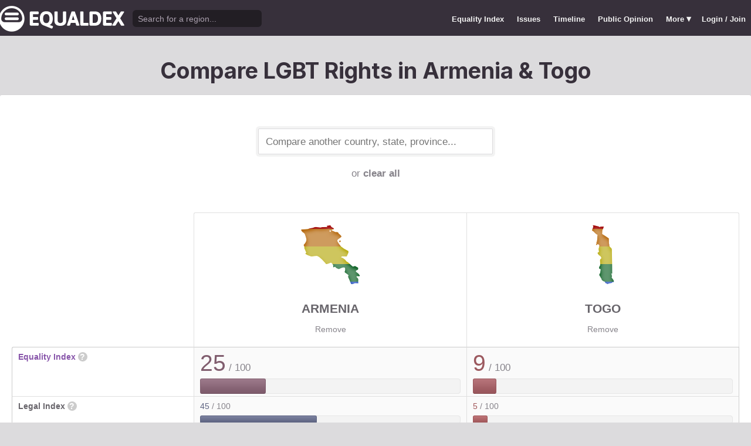

--- FILE ---
content_type: text/html; charset=utf-8
request_url: https://www.equaldex.com/compare/armenia/togo
body_size: 5929
content:
<!DOCTYPE html PUBLIC "-//W3C//DTD XHTML 1.0 Strict//EN" "http://www.w3.org/TR/xhtml1/DTD/xhtml1-strict.dtd"> 
<html xmlns="http://www.w3.org/1999/xhtml" xml:lang="en"> 
<head>
<title>Compare LGBT Rights in Armenia &amp; Togo | Equaldex</title> 
<meta name="title" content="Compare LGBT Rights in Armenia &amp; Togo | Equaldex" />
<meta name="description" content="Compare LGBT rights and public opinion data between any country, state, or province." /> 
<meta name="keywords" content="LGBT Rights, Gay Marriage, Human Rights, Equality, Data, LGBT Database, LGBT Rights By Country, Equaldex, Equalitopia, Equality, Gay Rights" /> 
<meta http-equiv="Content-Type" content="text/html; charset=iso-8859-1" />
<link rel="shortcut icon" href="/favicon.png">
<link href="/css/style2.css?7" rel="stylesheet" type="text/css" />
<meta name="viewport" content="width=device-width, initial-scale=1.0, maximum-scale=1.0, user-scalable=0" />
<link rel="preconnect" href="https://fonts.googleapis.com">
<link rel="preconnect" href="https://fonts.gstatic.com" crossorigin>
<link href="https://fonts.googleapis.com/css2?family=Inter:wght@100;200;300;400;500;600;700;800;900&display=swap" rel="stylesheet">
<link href='//fonts.googleapis.com/css?family=Asap:400,700' rel='stylesheet' type='text/css' />
<link href="//fonts.googleapis.com/css?family=Open+Sans:300italic,400italic,600italic,700italic,300,400,600,700&amp;lang=en" rel="stylesheet" title="Open Sans Stylesheet" />
<link rel="search" type="application/opensearchdescription+xml" href="https://www.equaldex.com/opensearchdescription.xml" title="Equaldex" />
  <meta property="og:image" content="https://www.equaldex.com/media/logos/equaldex-logo-mark.png" /><meta name="og:title" content="Compare LGBT Rights in Armenia &amp; Togo | Equaldex" />
<meta name="og:type" content="article" /> 
<meta name="og:description" content="Compare LGBT rights and public opinion data between any country, state, or province." /> 
<meta name="og:site_name" content="Equaldex" /> 
<meta name="twitter:card" content="summary">
<meta name="twitter:site" content="@equaldex">
<meta name="twitter:creator" content="@equaldex">
<meta name="twitter:title" content="Compare LGBT Rights in Armenia &amp; Togo | Equaldex">
<meta name="twitter:description" content="Compare LGBT rights and public opinion data between any country, state, or province.">
<script type="0ae2621adc1fcc37b7d37b71-text/javascript" src="https://code.jquery.com/jquery-1.12.1.min.js"></script>
<script type="0ae2621adc1fcc37b7d37b71-text/javascript" src="/js/jquery-ui.js"></script> <!-- DIALOG -->
<script type="0ae2621adc1fcc37b7d37b71-text/javascript" src="/js/equaldex.js?21"></script>
<script type="0ae2621adc1fcc37b7d37b71-module" src="/js/cookieconsent-config.js?2"></script>
<link rel="stylesheet" href="https://cdn.jsdelivr.net/gh/orestbida/cookieconsent@v3.0.0-rc.17/dist/cookieconsent.css">
<script type="0ae2621adc1fcc37b7d37b71-text/javascript">
window.dataLayer = window.dataLayer || [];
function gtag(){dataLayer.push(arguments);}
gtag('consent', 'default', {
  'analytics_storage': 'denied'
});
</script>
<script async src="https://www.googletagmanager.com/gtag/js?id=G-04LREBKZLE" type="0ae2621adc1fcc37b7d37b71-text/javascript">
</script>
<script type="0ae2621adc1fcc37b7d37b71-text/javascript">
  window.dataLayer = window.dataLayer || [];
  function gtag(){dataLayer.push(arguments);}
  gtag('js', new Date());
  gtag('config', 'G-04LREBKZLE');
</script>
<script type="0ae2621adc1fcc37b7d37b71-text/javascript">
  function consentGranted() {
    gtag('consent', 'update', {
      'analytics_storage': 'granted'
    });
  }
  function consentRevoked() {
    gtag('consent', 'update', {
      'analytics_storage': 'denied'
    });
  }

  const language = navigator.language || navigator.languages[0];
  const skipCountries = ['CA', 'AU', 'SG', 'JP', 'IN', 'KR', 'BR'];
  const shouldSkip = skipCountries.some(countryCode => language.endsWith('-' + countryCode));
  if(shouldSkip){
    consentGranted();
  }
</script>
<link href="/css/mapglyphs/mapglyphs.css" rel="stylesheet">
<link href="/css/style2.css" rel="stylesheet"></head>
<body>
<script type="0ae2621adc1fcc37b7d37b71-text/javascript">
const datepast = '0000-01-01';
const datefuture = '9999-12-12';
const INFO_COLOR1 = 'aa5555';
const INFO_COLOR2 = '556688';
const INFO_COLOR3 = '88aa77';
isLoaded = false;  
window.google_analytics_uacct = "UA-246960-7"; /*Adsense Tracking*/
</script>
<div id="bodywrap">
<div id="header">

  

  <div class="contentw">
    <div class="headerleft">
      <div class="hamburger"><div class="hamburger-inner"></div></div>
      <h1 id="logo"><a href="/"></a></h1>
      <div id="search">
        <form action="/search" method="GET">
                    <div id="searchwrap"><input id="searchbox" type="text" name="q" placeholder="Search for a region..." /></div>
        </form>
      </div>
          </div>
    <ul id="topnav">      
      <li class="topnav_mobile"><a href="/" title="Home">Home</a></li>
      <li class=""><a href="/equality-index" title="LGBT Equality Index">Equality Index</a></li>
      <li class=""><a href="/issue/homosexuality" title="LGBT Issues">Issues</a></li>
      <li class=""><a href="/timeline" title="Timeline of LGBT Rights">Timeline</a></li>
      <li class=""><a href="/surveys" title="LGBT Rights Surveys">Public Opinion</a></li>
<li class="hashiddennav"><a>More <span style="font-size:1.2em">&#9662;</a><ul class="hiddennav"><li><a href="/rate">⭐️ Rate Your Region</a></li><li><a href="/compare">Compare</li><li><a href="/organizations">Organizations</a></li><li><a href="/edit">Editor Dashboard</a></li><li><a href="/help">Help</a></li></ul></li><li><a href="/login?redirect=%2Fcompare%2Farmenia%2Ftogo">Login / Join</a></li>      
      </ul>
  </div>
</div>
<div id="container" class="contentw">
<div id="h1">
	<h1>Compare LGBT Rights in Armenia &amp; Togo</h1></div>



<div id="content">
	<div class="wrap">

	

		<div style="max-width:400px;font-size:1.2em;margin:auto;padding:2em 0 2em"><form>
			<input type="text" class="sexy regionCompareSelector" size="20" name="region" id="region" placeholder="Compare another country, state, province..." /><div class="subtle center padt">or <a href="/compare">clear all</a></div><input type="hidden" name="compareRegions" value="armenia/togo">		</form></div>

<div class="unwrap scrollx"><div class="wrap" style=""><table class="sleek compareTable"><thead class="transparent"><tr><th width="25%" style="min-width:180px"></th><th class="rvlog_field tabTop tabTopLeft" style="padding-bottom:1.5em;" width="37.5%"><div class="pad center" style="font-size:1.8em;"><i class="mg map-am mg-4x rainbow"></i></div><div class="compareTopicLabel"><a href="/region/armenia">Armenia</a></div><div class="center"><a href="/compare/togo" class="subtle warningLink" style="font-weight:normal;">Remove</a></div></th><th class="rvlog_field tabTop tabTopRight" style="padding-bottom:1.5em;" width="37.5%"><div class="pad center" style="font-size:1.8em;"><i class="mg map-tg mg-4x rainbow"></i></div><div class="compareTopicLabel"><a href="/region/togo">Togo</a></div><div class="center"><a href="/compare/armenia" class="subtle warningLink" style="font-weight:normal;">Remove</a></div></th></tr></thead><tbody class="flushTopRight flushBottomRight"><tr><td class="rvlog_field"><a href="/equality-index">Equality Index</a> <span id="ei_help" class="helpicon" data-tooltip title="Equaldex's Equality Index is a rating from 0 to 100 (with 100 being the most equal) to help visualize the legal rights and public attitudes towards LGBTQ+ people in a given region. It is the average of the Legal Index and the Public Opinion Index. If public opinion data is not available in a given region, the Equality Index will be the same as the Legal Index.">?</span></td><td style="vertical-align:middle;"><div class="marginBottomS"><span class="huge" style="line-height:1em;color:rgb(128,93,110)">25</span><span class="subtle big"> / 100</span></div><div class="ei_meter"><div class="ei_meter_bar" style="width:24.871%;border:1px solid rgb(128,93,110);
						border-bottom:1px solid rgb(98,63,80);
						background-image:linear-gradient(0deg, rgb(128,93,110) 14%, rgb(158,123,140) 100%);"></div></div></td><td style="vertical-align:middle;"><div class="marginBottomS"><span class="huge" style="line-height:1em;color:rgb(155,88,94)">9</span><span class="subtle big"> / 100</span></div><div class="ei_meter"><div class="ei_meter_bar" style="width:8.709%;border:1px solid rgb(155,88,94);
						border-bottom:1px solid rgb(125,58,64);
						background-image:linear-gradient(0deg, rgb(155,88,94) 14%, rgb(185,118,124) 100%);"></div></div></td></tr><tr><td class="rvlog_field">Legal Index <span id="ei_help" class="helpicon" data-tooltip title="The Legal Index measures the current legal status of over a dozen LGBTQ+ issues, including the legal status of homosexuality, same-sex marriage, the right to change legal gender, etc.">?</span></td><td style="vertical-align:middle;"><div class="marginBottomS"><span class="" style="line-height:1em;color:rgb(94,100,130)">45</span><span class="subtle"> / 100</span></div><div class="ei_meter"><div class="ei_meter_bar" style="width:44.545%;border:1px solid rgb(94,100,130);
						border-bottom:1px solid rgb(64,70,100);
						background-image:linear-gradient(0deg, rgb(94,100,130) 14%, rgb(124,130,160) 100%);;height:12px"></div></div></td><td style="vertical-align:middle;"><div class="marginBottomS"><span class="" style="line-height:1em;color:rgb(161,87,90)">5</span><span class="subtle"> / 100</span></div><div class="ei_meter"><div class="ei_meter_bar" style="width:5.238%;border:1px solid rgb(161,87,90);
						border-bottom:1px solid rgb(131,57,60);
						background-image:linear-gradient(0deg, rgb(161,87,90) 14%, rgb(191,117,120) 100%);;height:12px"></div></div></td></tr><tr><td class="rvlog_field">Public Opinion Index <span id="ei_help" class="helpicon" data-tooltip title="The Public Opinion Index measures public attitudes towards LGBTQ+ people using surveys and polls from reputable organizations.">?</span></td><td style="vertical-align:middle;"><div class="marginBottomS"><span class="" style="line-height:1em;color:rgb(161,87,90)">5</span><span class="subtle"> / 100</span></div><div class="ei_meter"><div class="ei_meter_bar" style="width:5.197%;border:1px solid rgb(161,87,90);
						border-bottom:1px solid rgb(131,57,60);
						background-image:linear-gradient(0deg, rgb(161,87,90) 14%, rgb(191,117,120) 100%);;height:12px"></div></div></td><td style="vertical-align:middle;"><div class="marginBottomS"><span class="" style="line-height:1em;color:rgb(149,89,97)">12</span><span class="subtle"> / 100</span></div><div class="ei_meter"><div class="ei_meter_bar" style="width:12.18%;border:1px solid rgb(149,89,97);
						border-bottom:1px solid rgb(119,59,67);
						background-image:linear-gradient(0deg, rgb(149,89,97) 14%, rgb(179,119,127) 100%);;height:12px"></div></div></td></tr><tr><td colspan="3" class="tableDivider big center" style="height:1.2em">Law</td></tr><tr><td class="rvlog_field">Homosexual activity</td><td><b style="color:#88aa77;">Legal</b><br /><span class="subtle">Since 2003</span></td><td><b style="color:#99585f;">Illegal (imprisonment as punishment)</b><br /><span class="subtle">Since 1980</span></td></tr><tr><td class="rvlog_field">Same-sex marriage</td><td><b style="color:#aa5555;">Banned</b><br /><span class="subtle">Since 2004</span></td><td><b style="color:#aa5555;">Banned</b><br /><span class="subtle">Since 1980</span></td></tr><tr><td class="rvlog_field">Censorship of LGBT issues</td><td><b style="color:#88aa77;">No censorship</b></td><td><b style="color:#a1565a;">Imprisonment as punishment</b><br /><span class="subtle">Since 2015</span></td></tr><tr><td class="rvlog_field">Right to change legal gender</td><td><b style="color:#66627d;">Legal, but requires surgery</b><br /><span class="subtle">Since 2006</span></td><td><b style="color:#aa5555;">Illegal</b></td></tr><tr><td class="rvlog_field">Gender-affirming care</td><td><b style="color:#775f73;">Restricted</b><br /><span class="subtle">Since 2006</span></td><td><span class="subtle">Unknown</span></td></tr><tr><td class="rvlog_field">Legal recognition of non-binary gender</td><td><b style="color:#aa5555;">Not legally recognized</b></td><td><b style="color:#aa5555;">Not legally recognized</b></td></tr><tr><td class="rvlog_field">Hate crime protections</td><td><b style="color:#666666;">Ambiguous</b><br /><span class="subtle">Since 2022</span></td><td><b style="color:#aa5555;">No protections</b></td></tr><tr><td class="rvlog_field">LGBT discrimination</td><td><b style="color:#aa5555;">No protections</b></td><td><b style="color:#556688;">Illegal in some contexts</b><br /><span class="subtle">Since 2020</span></td></tr><tr><td class="rvlog_field">LGBT employment discrimination</td><td><b style="color:#aa5555;">No protections</b></td><td><b style="color:#aa5555;">No protections</b></td></tr><tr><td class="rvlog_field">LGBT housing discrimination</td><td><b style="color:#aa5555;">No protections</b></td><td><b style="color:#aa5555;">No protections</b></td></tr><tr><td class="rvlog_field">Same-sex adoption</td><td><b style="color:#885b69;">Single only</b></td><td><span class="subtle">Unknown</span></td></tr><tr><td class="rvlog_field">Intersex infant surgery</td><td><b style="color:#aa5555;">Not banned</b></td><td><b style="color:#aa5555;">Not banned</b></td></tr><tr><td class="rvlog_field">Serving openly in military</td><td><b style="color:#556688;">Don't Ask, Don't Tell</b><br /><span class="subtle">Since 2004</span></td><td><b style="color:#aa5555;">Illegal</b></td></tr><tr><td class="rvlog_field">Blood donations by MSMs</td><td><b style="color:#88aa77;">Legal</b></td><td><b style="color:#666666;">Ambiguous</b></td></tr><tr><td class="rvlog_field">Conversion therapy</td><td><b style="color:#aa5555;">Not banned</b></td><td><b style="color:#aa5555;">Not banned</b></td></tr><tr><td class="rvlog_field">Equal age of consent</td><td><b style="color:#88aa77;">Equal</b></td><td><b style="color:#666666;">N/A</b></td></tr><tr><td colspan="3" class="tableDivider big center" style="height:1.2em">Public Opinion</td></tr><tr><td class="rvlog_field"><a href="/surveys/acceptance-of-homosexuals-as-neighbors" style="color:inherit;">Acceptance of homosexuals as neighbors</a><br /><em class="subtle" style="font-weight:normal;">(World Values Survey, 2017-2022)</em></td><td><div style="color:#88aa77;padding:.4em 0 .3em;"><b style="font-size:1.6em;">17%</b> Did not mention homosexuals</div><div class="barChart marginBottomS"><div class="barChartBarHolder" style="height:12px"><div class="barChartBar" style="background-color:#88aa77;width:16.86%;"></div><div class="barChartBar" style="background-color:#aa5555;width:82.23%;float:right"></div></div></div><div style="color:#aa5555;text-align:right"><b>82%</b> Mentioned homosexuals</div></td><td><div class="subtle">Region not surveyed</div></td></tr><tr><td class="rvlog_field"><a href="/surveys/justifiability-of-homosexuality" style="color:inherit;">Justifiability of homosexuality</a><br /><em class="subtle" style="font-weight:normal;">(World Values Survey, 2017-2022)</em></td><td><div style="color:#88aa77;padding:.4em 0 .3em;"><b style="font-size:1.6em;">2%</b> Justifiable</div><div class="barChart marginBottomS"><div class="barChartBarHolder" style="height:12px"><div class="barChartBar" style="background-color:#88aa77;width:1.54%;"></div><div class="barChartBar" style="background-color:#aa5555;width:92.88%;float:right"></div></div></div><div style="color:#aa5555;text-align:right"><b>93%</b> Not justifiable</div></td><td><div class="subtle">Region not surveyed</div></td></tr><tr><td class="rvlog_field"><a href="/surveys/opinion-on-same-sex-couples-as-parents" style="color:inherit;">Opinion on same-sex couples as parents</a><br /><em class="subtle" style="font-weight:normal;">(World Values Survey, 2017-2020)</em></td><td><div style="color:#88aa77;padding:.4em 0 .3em;"><b style="font-size:1.6em;">6%</b> Agree</div><div class="barChart marginBottomS"><div class="barChartBarHolder" style="height:12px"><div class="barChartBar" style="background-color:#88aa77;width:5.70%;"></div><div class="barChartBar" style="background-color:#aa5555;width:79.50%;float:right"></div></div></div><div style="color:#aa5555;text-align:right"><b>80%</b> Disagree</div></td><td><div class="subtle">Region not surveyed</div></td></tr><tr><td class="rvlog_field"><a href="/surveys/acceptance-of-homosexuals-as-neighbors-africa-2016" style="color:inherit;">Acceptance of homosexuals as neighbors</a><br /><em class="subtle" style="font-weight:normal;">(Afrobarometer, 2014–2016)</em></td><td><div class="subtle">Region not surveyed</div></td><td><div style="color:#88aa77;padding:.4em 0 .3em;"><b style="font-size:1.6em;">10%</b> Tolerate</div><div class="barChart marginBottomS"><div class="barChartBarHolder" style="height:12px"><div class="barChartBar" style="background-color:#88aa77;width:10.17%;"></div><div class="barChartBar" style="background-color:#aa5555;width:88.50%;float:right"></div></div></div><div style="color:#aa5555;text-align:right"><b>89%</b> Not tolerate</div></td></tr><tr><td class="rvlog_field"><a href="/surveys/acceptance-of-homosexuals-as-neighbors-africa-2018" style="color:inherit;">Acceptance of homosexuals as neighbors</a><br /><em class="subtle" style="font-weight:normal;">(Afrobarometer, 2016–2018)</em></td><td><div class="subtle">Region not surveyed</div></td><td><div style="color:#88aa77;padding:.4em 0 .3em;"><b style="font-size:1.6em;">10%</b> Tolerate</div><div class="barChart marginBottomS"><div class="barChartBarHolder" style="height:12px"><div class="barChartBar" style="background-color:#88aa77;width:10.17%;"></div><div class="barChartBar" style="background-color:#aa5555;width:86.42%;float:right"></div></div></div><div style="color:#aa5555;text-align:right"><b>86%</b> Not tolerate</div></td></tr><tr><td class="rvlog_field"><a href="/surveys/support-for-same-sex-marriage-europe" style="color:inherit;">Support for same-sex marriage in Central and Eastern Europe</a><br /><em class="subtle" style="font-weight:normal;">(Pew Research Center, June 2015-July 2016)</em></td><td><div style="color:#88aa77;padding:.4em 0 .3em;"><b style="font-size:1.6em;">3%</b> Favor</div><div class="barChart marginBottomS"><div class="barChartBarHolder" style="height:12px"><div class="barChartBar" style="background-color:#88aa77;width:3.00%;"></div><div class="barChartBar" style="background-color:#aa5555;width:96.00%;float:right"></div></div></div><div style="color:#aa5555;text-align:right"><b>96%</b> Oppose</div></td><td><div class="subtle">Region not surveyed</div></td></tr><tr><td class="rvlog_field"><a href="/surveys/pew-global-attitudes-on-homosexuality-2016" style="color:inherit;">"Should society accept homosexuality?" (Eastern/Central Europe)</a><br /><em class="subtle" style="font-weight:normal;">(Pew Research Center, June 2015-July 2016)</em></td><td><div style="color:#88aa77;padding:.4em 0 .3em;"><b style="font-size:1.6em;">1%</b> Yes</div><div class="barChart marginBottomS"><div class="barChartBarHolder" style="height:12px"><div class="barChartBar" style="background-color:#88aa77;width:1.00%;"></div><div class="barChartBar" style="background-color:#aa5555;width:97.00%;float:right"></div></div></div><div style="color:#aa5555;text-align:right"><b>97%</b> No</div></td><td><div class="subtle">Region not surveyed</div></td></tr><tr><td class="rvlog_field"><a href="/surveys/justifiability-of-homosexuality-2014" style="color:inherit;">Justifiability of homosexuality</a><br /><em class="subtle" style="font-weight:normal;">(World Values Survey, 2010-2014)</em></td><td><div style="color:#88aa77;padding:.4em 0 .3em;"><b style="font-size:1.6em;">1%</b> Justifiable</div><div class="barChart marginBottomS"><div class="barChartBarHolder" style="height:12px"><div class="barChartBar" style="background-color:#88aa77;width:0.64%;"></div><div class="barChartBar" style="background-color:#aa5555;width:97.45%;float:right"></div></div></div><div style="color:#aa5555;text-align:right"><b>97%</b> Not justifiable</div></td><td><div class="subtle">Region not surveyed</div></td></tr><tr><td class="rvlog_field"><a href="/surveys/perceived-acceptance-of-gay-people" style="color:inherit;">Perceptions of local area as a "good place" for gay and lesbian people</a><br /><em class="subtle" style="font-weight:normal;">(Gallup, 2013)</em></td><td><div style="color:#88aa77;padding:.4em 0 .3em;"><b style="font-size:1.6em;">4%</b> Good place</div><div class="barChart marginBottomS"><div class="barChartBarHolder" style="height:12px"><div class="barChartBar" style="background-color:#88aa77;width:4.00%;"></div><div class="barChartBar" style="background-color:#aa5555;width:81.00%;float:right"></div></div></div><div style="color:#aa5555;text-align:right"><b>81%</b> Not a good place</div></td><td><div class="subtle">Region not surveyed</div></td></tr></tbody><tfoot class="transparent"><tr><td></td><td class="rvlog_field noPad tabBottom tabBottomLeft"><a class="tabButton" href="/region/armenia">Full Details</a></td><td class="rvlog_field noPad tabBottom tabBottomRight"><a class="tabButton" href="/region/togo">Full Details</a></td></tr></tfoot></table></div></div><p class="nothinghere">Full details about each issue can be found on each region's page. Data missing from the above chart? You can help! <a href="/login">Sign&nbsp;up&nbsp;or&nbsp;log&nbsp;in</a> to contribute information to Equaldex!</p><div class="padb3 padt3 center"><h3 class="padb">Share This Comparison</h3><div class="social social_horizontal">
  <div class="social_button">
    <div id="fb-root"></div>
    <div class="fb-like" data-href="https://www.equaldex.com/compare/armenia/togo" data-layout="button_count" data-action="like" data-show-faces="false" data-share="false" style="margin-right:30px"></div>
  </div>
  <div class="social_button">
    <a href="https://twitter.com/share" class="twitter-share-button" data-text="Compare LGBT Rights in Armenia &amp; Togo" data-url="https://www.equaldex.com/compare/armenia/togo" data-via="equaldex" data-related="equaldex,danlev" data-lang="en">Tweet</a>
  </div>
</div></div></div><!-- .wrap -->

</div><!-- #content -->
	<div style="clear:both;"></div>
	<footer class="section" id="footer">
		<div class="footer_links" itemscope itemtype="http://schema.org/Organization">
			<a itemprop="sameAs" href="http://www.equaldex.com/discord">Discord</a>&nbsp;
			<a itemprop="sameAs" href="http://twitter.com/equaldex">Twitter</a>&nbsp;
			<a itemprop="sameAs" href="http://facebook.com/equaldex">Facebook</a>&nbsp;
			<a itemprop="sameAs" href="http://instagram.com/equaldexapp">Instagram</a>&nbsp;
			<a itemprop="sameAs" href="http://linkedin.com/company/equalitopia">LinkedIn</a>			
		</div>
		<div id="copyright">
			<div>
				<a href="/about">About</a> 
				<a href="/feedback">Feedback</a> 
				<a href="/press">Press</a> 
				<a href="https://equaldex.stoplight.io/docs/equaldex">API</a> 
				<a href="/terms">Terms</a> 
				<a href="/privacy">Privacy</a>
				<a type="button" data-cc="show-preferencesModal">Cookie Preferences</a>

				<a href="/directory">Directory</a>			</div>
			<div>Copyright &copy; 2026 Equaldex. All rights reserved.</div>
		</div>
				<div id="disclaimer" class="section">
			Equaldex is a collaborative knowledge base crowdsourcing <a href="/" style="color:inherit;">LGBT (lesbian, gay, bisexual, transgender) rights by country</a> and region. <a href="/login" style="color:inherit;">Sign Up</a> to contribute!
		</div>
			</footer>
</div><!-- end #container -->
</div><!-- end #bodywrap -->
<script type="0ae2621adc1fcc37b7d37b71-text/javascript">
</script>
<script type="0ae2621adc1fcc37b7d37b71-text/javascript">
!function(d,s,id){var js,fjs=d.getElementsByTagName(s)[0];if(!d.getElementById(id)){js=d.createElement(s);js.id=id;js.src="https://platform.twitter.com/widgets.js";fjs.parentNode.insertBefore(js,fjs);}}(document,"script","twitter-wjs");
</script>
<script type="application/ld+json">
{
  "@context": "http://schema.org",
  "@type": "WebSite",
  "url": "http://equaldex.com/",
  "potentialAction": {
    "@type": "SearchAction",
    "target": "https://equaldex.com/search?q={search_term_string}",
    "query-input": "required name=search_term_string"
  }
}
</script>
<script src="/cdn-cgi/scripts/7d0fa10a/cloudflare-static/rocket-loader.min.js" data-cf-settings="0ae2621adc1fcc37b7d37b71-|49" defer></script><script defer src="https://static.cloudflareinsights.com/beacon.min.js/vcd15cbe7772f49c399c6a5babf22c1241717689176015" integrity="sha512-ZpsOmlRQV6y907TI0dKBHq9Md29nnaEIPlkf84rnaERnq6zvWvPUqr2ft8M1aS28oN72PdrCzSjY4U6VaAw1EQ==" data-cf-beacon='{"version":"2024.11.0","token":"95a3eb9d702440b7be4a1d9e1e2cb669","r":1,"server_timing":{"name":{"cfCacheStatus":true,"cfEdge":true,"cfExtPri":true,"cfL4":true,"cfOrigin":true,"cfSpeedBrain":true},"location_startswith":null}}' crossorigin="anonymous"></script>
</body></html>